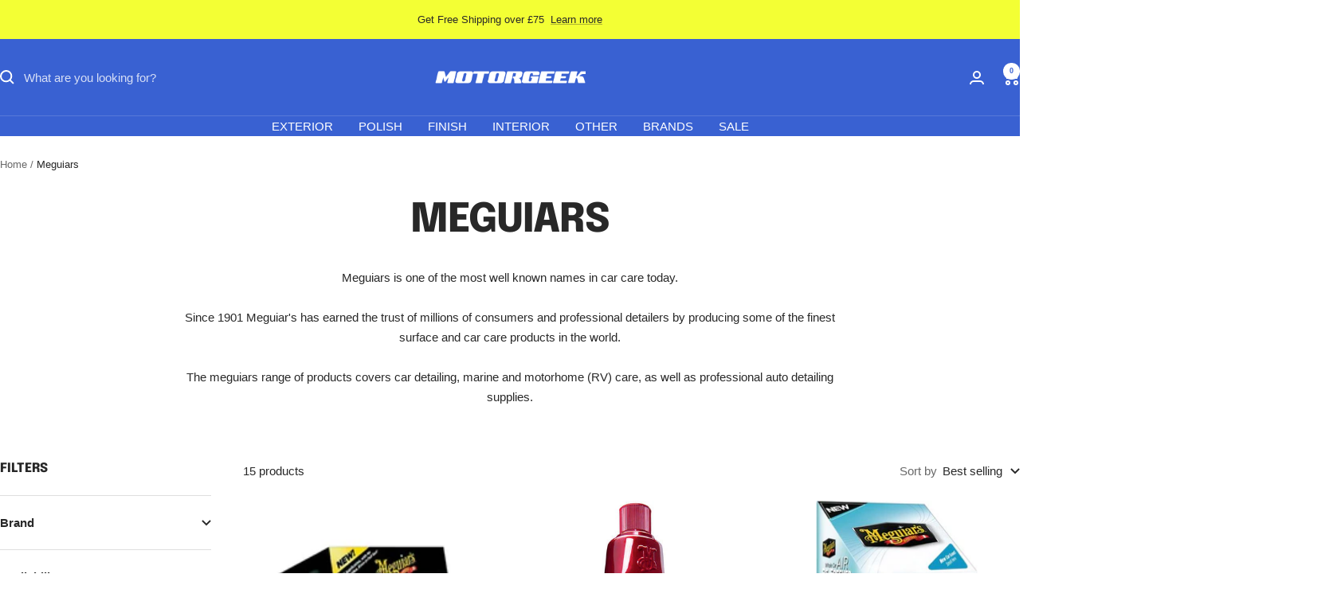

--- FILE ---
content_type: text/javascript
request_url: https://www.motorgeek.co.uk/cdn/shop/t/10/assets/custom.js?v=167639537848865775061733581733
body_size: -640
content:
//# sourceMappingURL=/cdn/shop/t/10/assets/custom.js.map?v=167639537848865775061733581733
